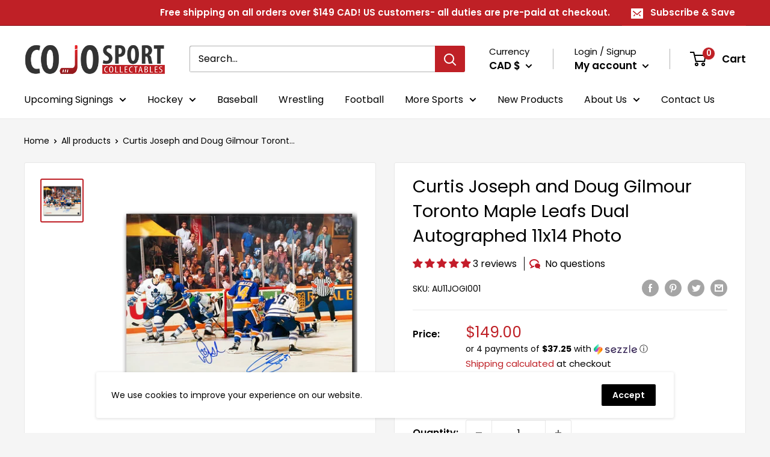

--- FILE ---
content_type: text/javascript; charset=utf-8
request_url: https://cojohockey.com/products/curtis-joseph-and-doug-gilmour-toronto-maple-leafs-dual-autographed-11x14-photo.js
body_size: 141
content:
{"id":4474826981423,"title":"Curtis Joseph and Doug Gilmour Toronto Maple Leafs Dual Autographed 11x14 Photo","handle":"curtis-joseph-and-doug-gilmour-toronto-maple-leafs-dual-autographed-11x14-photo","description":"\u003cmeta charset=\"utf-8\"\u003e\n\u003cp class=\"p1\"\u003e\u003cspan\u003eThis is your chance to get your very own \u003cstrong\u003eCurtis Joseph and Doug Gilmour Toronto Maple Leafs Dual Autographed 11x14 Photo!\u003c\/strong\u003e Every piece of memorabilia sold by us includes our \u003cstrong\u003eCertificate of Authenticity\u003c\/strong\u003e and \u003cstrong\u003etamper-proof hologram.\u003c\/strong\u003e\u003c\/span\u003e\u003c\/p\u003e\n\u003cp class=\"p1\"\u003e\u003cspan\u003eWe take pride in providing the highest-quality authentic memorabilia on the market. All of our signed memorabilia comes with a \u003cstrong\u003e100% Lifetime Guarantee. \u003c\/strong\u003eThis is your assurance that the piece of memorabilia has been personally autographed by Curtis Joseph and Doug Gilmour.\u003c\/span\u003e\u003c\/p\u003e","published_at":"2020-03-30T16:32:36-04:00","created_at":"2020-03-30T16:32:38-04:00","vendor":"CoJo Sport Collectables Inc.","type":"Autographed Hockey 11x14 Photos","tags":["Availability_In-Stock","Goalie","Hockey","Memorabilia","Player Category_Hall of Famer","Player Category_Retired Greats","Player Name_Curtis Joseph","Player Name_Doug Gilmour","Player Team_Toronto Maple Leafs","Product Type_Autographed 11x14 Photos"],"price":14900,"price_min":14900,"price_max":14900,"available":false,"price_varies":false,"compare_at_price":null,"compare_at_price_min":0,"compare_at_price_max":0,"compare_at_price_varies":false,"variants":[{"id":31754458923055,"title":"Default Title","option1":"Default Title","option2":null,"option3":null,"sku":"AU11JOGI001","requires_shipping":true,"taxable":true,"featured_image":{"id":14242535243823,"product_id":4474826981423,"position":1,"created_at":"2020-03-30T16:32:38-04:00","updated_at":"2025-08-26T17:27:59-04:00","alt":"Curtis Joseph and Doug Gilmour Toronto Maple Leafs Dual Autographed 11x14 Photo CoJo Sport Collectables Inc.","width":2560,"height":2620,"src":"https:\/\/cdn.shopify.com\/s\/files\/1\/0062\/7808\/6703\/products\/Curtis_Joseph_and_Doug_Gilmour_Toronto_Maple_Leafs_Dual_Autographed_11x14_Photo.jpg?v=1756243679","variant_ids":[31754458923055]},"available":false,"name":"Curtis Joseph and Doug Gilmour Toronto Maple Leafs Dual Autographed 11x14 Photo","public_title":null,"options":["Default Title"],"price":14900,"weight":0,"compare_at_price":null,"inventory_management":"shopify","barcode":"AU11JOGI001","featured_media":{"alt":"Curtis Joseph and Doug Gilmour Toronto Maple Leafs Dual Autographed 11x14 Photo CoJo Sport Collectables Inc.","id":6415597699119,"position":1,"preview_image":{"aspect_ratio":0.977,"height":2620,"width":2560,"src":"https:\/\/cdn.shopify.com\/s\/files\/1\/0062\/7808\/6703\/products\/Curtis_Joseph_and_Doug_Gilmour_Toronto_Maple_Leafs_Dual_Autographed_11x14_Photo.jpg?v=1756243679"}},"requires_selling_plan":false,"selling_plan_allocations":[]}],"images":["\/\/cdn.shopify.com\/s\/files\/1\/0062\/7808\/6703\/products\/Curtis_Joseph_and_Doug_Gilmour_Toronto_Maple_Leafs_Dual_Autographed_11x14_Photo.jpg?v=1756243679"],"featured_image":"\/\/cdn.shopify.com\/s\/files\/1\/0062\/7808\/6703\/products\/Curtis_Joseph_and_Doug_Gilmour_Toronto_Maple_Leafs_Dual_Autographed_11x14_Photo.jpg?v=1756243679","options":[{"name":"Title","position":1,"values":["Default Title"]}],"url":"\/products\/curtis-joseph-and-doug-gilmour-toronto-maple-leafs-dual-autographed-11x14-photo","media":[{"alt":"Curtis Joseph and Doug Gilmour Toronto Maple Leafs Dual Autographed 11x14 Photo CoJo Sport Collectables Inc.","id":6415597699119,"position":1,"preview_image":{"aspect_ratio":0.977,"height":2620,"width":2560,"src":"https:\/\/cdn.shopify.com\/s\/files\/1\/0062\/7808\/6703\/products\/Curtis_Joseph_and_Doug_Gilmour_Toronto_Maple_Leafs_Dual_Autographed_11x14_Photo.jpg?v=1756243679"},"aspect_ratio":0.977,"height":2620,"media_type":"image","src":"https:\/\/cdn.shopify.com\/s\/files\/1\/0062\/7808\/6703\/products\/Curtis_Joseph_and_Doug_Gilmour_Toronto_Maple_Leafs_Dual_Autographed_11x14_Photo.jpg?v=1756243679","width":2560}],"requires_selling_plan":false,"selling_plan_groups":[]}

--- FILE ---
content_type: text/javascript
request_url: https://cojohockey.com/cdn/shop/t/19/assets/custom.js?v=90373254691674712701657561860
body_size: -673
content:
//# sourceMappingURL=/cdn/shop/t/19/assets/custom.js.map?v=90373254691674712701657561860
